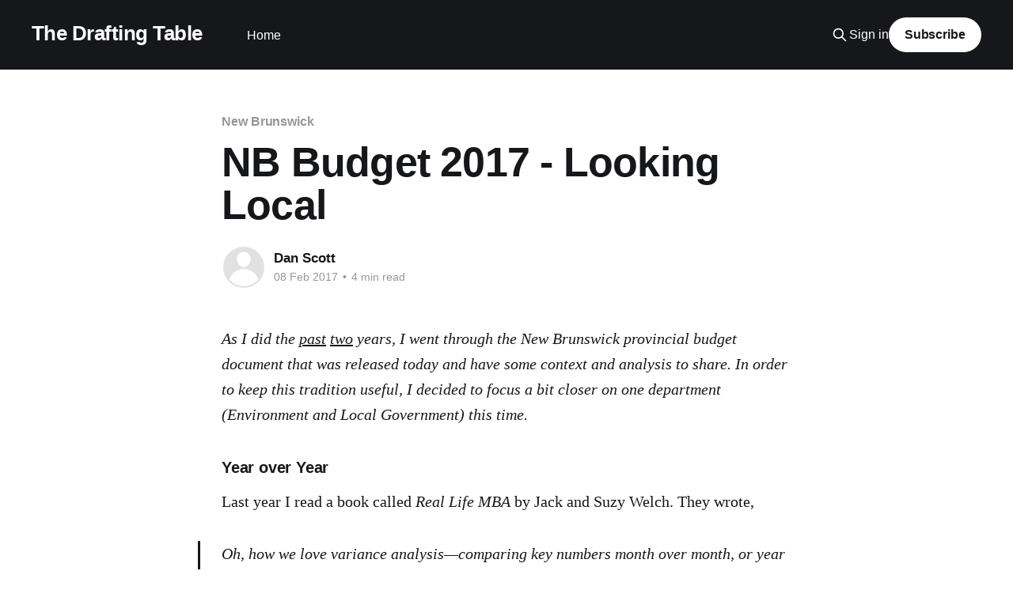

--- FILE ---
content_type: text/html; charset=utf-8
request_url: https://danbscott.ghost.io/nb-budget-2017-looking-local/
body_size: 7562
content:
<!DOCTYPE html>
<html lang="en">
<head>

    <title>NB Budget 2017 - Looking Local</title>
    <meta charset="utf-8" />
    <meta http-equiv="X-UA-Compatible" content="IE=edge" />
    <meta name="HandheldFriendly" content="True" />
    <meta name="viewport" content="width=device-width, initial-scale=1.0" />
    
    <link rel="preload" as="style" href="/assets/built/screen.css?v=86ff60497a" />
    <link rel="preload" as="script" href="/assets/built/casper.js?v=86ff60497a" />

    <link rel="stylesheet" type="text/css" href="/assets/built/screen.css?v=86ff60497a" />

    <link rel="canonical" href="https://danbscott.ghost.io/nb-budget-2017-looking-local/">
    <meta name="referrer" content="no-referrer-when-downgrade">
    
    <meta property="og:site_name" content="The Drafting Table">
    <meta property="og:type" content="article">
    <meta property="og:title" content="NB Budget 2017 - Looking Local">
    <meta property="og:description" content="As I did the past [https://danbscott.ghost.io/nb-budget-2015-by-the-numbers/] two
[https://danbscott.ghost.io/nb-budget-2016-in-context/] years, I went through the New
Brunswick provincial budget document that was released today and have some
context and analysis to share. In order to keep this tradition useful, I decided
to focus a">
    <meta property="og:url" content="https://danbscott.ghost.io/nb-budget-2017-looking-local/">
    <meta property="og:image" content="https://danbscott.ghost.io/content/images/size/w1200/2014/Jan/SteelCalipers.JPG">
    <meta property="article:published_time" content="2017-02-08T03:59:04.000Z">
    <meta property="article:modified_time" content="2017-02-08T03:59:04.000Z">
    <meta property="article:tag" content="New Brunswick">
    
    <meta name="twitter:card" content="summary_large_image">
    <meta name="twitter:title" content="NB Budget 2017 - Looking Local">
    <meta name="twitter:description" content="As I did the past [https://danbscott.ghost.io/nb-budget-2015-by-the-numbers/] two
[https://danbscott.ghost.io/nb-budget-2016-in-context/] years, I went through the New
Brunswick provincial budget document that was released today and have some
context and analysis to share. In order to keep this tradition useful, I decided
to focus a">
    <meta name="twitter:url" content="https://danbscott.ghost.io/nb-budget-2017-looking-local/">
    <meta name="twitter:image" content="https://danbscott.ghost.io/content/images/size/w1200/2014/Jan/SteelCalipers.JPG">
    <meta name="twitter:label1" content="Written by">
    <meta name="twitter:data1" content="Dan Scott">
    <meta name="twitter:label2" content="Filed under">
    <meta name="twitter:data2" content="New Brunswick">
    <meta property="og:image:width" content="1200">
    <meta property="og:image:height" content="598">
    
    <script type="application/ld+json">
{
    "@context": "https://schema.org",
    "@type": "Article",
    "publisher": {
        "@type": "Organization",
        "name": "The Drafting Table",
        "url": "https://danbscott.ghost.io/",
        "logo": {
            "@type": "ImageObject",
            "url": "https://danbscott.ghost.io/favicon.ico"
        }
    },
    "author": {
        "@type": "Person",
        "name": "Dan Scott",
        "url": "https://danbscott.ghost.io/author/aspiringedifier/",
        "sameAs": []
    },
    "headline": "NB Budget 2017 - Looking Local",
    "url": "https://danbscott.ghost.io/nb-budget-2017-looking-local/",
    "datePublished": "2017-02-08T03:59:04.000Z",
    "dateModified": "2017-02-08T03:59:04.000Z",
    "keywords": "New Brunswick",
    "description": "As I did the past [https://danbscott.ghost.io/nb-budget-2015-by-the-numbers/] two\n[https://danbscott.ghost.io/nb-budget-2016-in-context/] years, I went through the New\nBrunswick provincial budget document that was released today and have some\ncontext and analysis to share. In order to keep this tradition useful, I decided\nto focus a bit closer on one department (Environment and Local Government) this\ntime.\n\nYear over Year\nLast year I read a book called Real Life MBA by Jack and Suzy Welch. They ",
    "mainEntityOfPage": "https://danbscott.ghost.io/nb-budget-2017-looking-local/"
}
    </script>

    <meta name="generator" content="Ghost 6.13">
    <link rel="alternate" type="application/rss+xml" title="The Drafting Table" href="https://danbscott.ghost.io/rss/">
    <script defer src="https://cdn.jsdelivr.net/ghost/portal@~2.56/umd/portal.min.js" data-i18n="true" data-ghost="https://danbscott.ghost.io/" data-key="12108a7a36739a5f192bf4477f" data-api="https://danbscott.ghost.io/ghost/api/content/" data-locale="en" crossorigin="anonymous"></script><style id="gh-members-styles">.gh-post-upgrade-cta-content,
.gh-post-upgrade-cta {
    display: flex;
    flex-direction: column;
    align-items: center;
    font-family: -apple-system, BlinkMacSystemFont, 'Segoe UI', Roboto, Oxygen, Ubuntu, Cantarell, 'Open Sans', 'Helvetica Neue', sans-serif;
    text-align: center;
    width: 100%;
    color: #ffffff;
    font-size: 16px;
}

.gh-post-upgrade-cta-content {
    border-radius: 8px;
    padding: 40px 4vw;
}

.gh-post-upgrade-cta h2 {
    color: #ffffff;
    font-size: 28px;
    letter-spacing: -0.2px;
    margin: 0;
    padding: 0;
}

.gh-post-upgrade-cta p {
    margin: 20px 0 0;
    padding: 0;
}

.gh-post-upgrade-cta small {
    font-size: 16px;
    letter-spacing: -0.2px;
}

.gh-post-upgrade-cta a {
    color: #ffffff;
    cursor: pointer;
    font-weight: 500;
    box-shadow: none;
    text-decoration: underline;
}

.gh-post-upgrade-cta a:hover {
    color: #ffffff;
    opacity: 0.8;
    box-shadow: none;
    text-decoration: underline;
}

.gh-post-upgrade-cta a.gh-btn {
    display: block;
    background: #ffffff;
    text-decoration: none;
    margin: 28px 0 0;
    padding: 8px 18px;
    border-radius: 4px;
    font-size: 16px;
    font-weight: 600;
}

.gh-post-upgrade-cta a.gh-btn:hover {
    opacity: 0.92;
}</style>
    <script defer src="https://cdn.jsdelivr.net/ghost/sodo-search@~1.8/umd/sodo-search.min.js" data-key="12108a7a36739a5f192bf4477f" data-styles="https://cdn.jsdelivr.net/ghost/sodo-search@~1.8/umd/main.css" data-sodo-search="https://danbscott.ghost.io/" data-locale="en" crossorigin="anonymous"></script>
    
    <link href="https://danbscott.ghost.io/webmentions/receive/" rel="webmention">
    <script defer src="/public/cards.min.js?v=86ff60497a"></script>
    <link rel="stylesheet" type="text/css" href="/public/cards.min.css?v=86ff60497a">
    <script defer src="/public/member-attribution.min.js?v=86ff60497a"></script><style>:root {--ghost-accent-color: #15171A;}</style>

</head>
<body class="post-template tag-new-brunswick is-head-left-logo has-cover">
<div class="viewport">

    <header id="gh-head" class="gh-head outer">
        <div class="gh-head-inner inner">
            <div class="gh-head-brand">
                <a class="gh-head-logo no-image" href="https://danbscott.ghost.io">
                        The Drafting Table
                </a>
                <button class="gh-search gh-icon-btn" aria-label="Search this site" data-ghost-search><svg xmlns="http://www.w3.org/2000/svg" fill="none" viewBox="0 0 24 24" stroke="currentColor" stroke-width="2" width="20" height="20"><path stroke-linecap="round" stroke-linejoin="round" d="M21 21l-6-6m2-5a7 7 0 11-14 0 7 7 0 0114 0z"></path></svg></button>
                <button class="gh-burger" aria-label="Main Menu"></button>
            </div>

            <nav class="gh-head-menu">
                <ul class="nav">
    <li class="nav-home"><a href="https://danbscott.ghost.io/">Home</a></li>
</ul>

            </nav>

            <div class="gh-head-actions">
                    <button class="gh-search gh-icon-btn" aria-label="Search this site" data-ghost-search><svg xmlns="http://www.w3.org/2000/svg" fill="none" viewBox="0 0 24 24" stroke="currentColor" stroke-width="2" width="20" height="20"><path stroke-linecap="round" stroke-linejoin="round" d="M21 21l-6-6m2-5a7 7 0 11-14 0 7 7 0 0114 0z"></path></svg></button>
                    <div class="gh-head-members">
                                <a class="gh-head-link" href="#/portal/signin" data-portal="signin">Sign in</a>
                                <a class="gh-head-button" href="#/portal/signup" data-portal="signup">Subscribe</a>
                    </div>
            </div>
        </div>
    </header>

    <div class="site-content">
        



<main id="site-main" class="site-main">
<article class="article post tag-new-brunswick no-image ">

    <header class="article-header gh-canvas">

        <div class="article-tag post-card-tags">
                <span class="post-card-primary-tag">
                    <a href="/tag/new-brunswick/">New Brunswick</a>
                </span>
        </div>

        <h1 class="article-title">NB Budget 2017 - Looking Local</h1>


        <div class="article-byline">
        <section class="article-byline-content">

            <ul class="author-list instapaper_ignore">
                <li class="author-list-item">
                    <a href="/author/aspiringedifier/" class="author-avatar author-profile-image" aria-label="Read more of Dan Scott"><svg viewBox="0 0 24 24" xmlns="http://www.w3.org/2000/svg"><g fill="none" fill-rule="evenodd"><path d="M3.513 18.998C4.749 15.504 8.082 13 12 13s7.251 2.504 8.487 5.998C18.47 21.442 15.417 23 12 23s-6.47-1.558-8.487-4.002zM12 12c2.21 0 4-2.79 4-5s-1.79-4-4-4-4 1.79-4 4 1.79 5 4 5z" fill="#FFF"/></g></svg>
</a>
                </li>
            </ul>

            <div class="article-byline-meta">
                <h4 class="author-name"><a href="/author/aspiringedifier/">Dan Scott</a></h4>
                <div class="byline-meta-content">
                    <time class="byline-meta-date" datetime="2017-02-08">08 Feb 2017</time>
                        <span class="byline-reading-time"><span class="bull">&bull;</span> 4 min read</span>
                </div>
            </div>

        </section>
        </div>


    </header>

    <section class="gh-content gh-canvas">
        <!--kg-card-begin: markdown--><p><em>As I did the <a href="https://danbscott.ghost.io/nb-budget-2015-by-the-numbers/">past</a> <a href="https://danbscott.ghost.io/nb-budget-2016-in-context/">two</a> years, I went through the New Brunswick provincial budget document that was released today and have some context and analysis to share. In order to keep this tradition useful, I decided to focus a bit closer on one department (Environment and Local Government) this time.</em></p>
<h4 id="yearoveryear">Year over Year</h4>
<p>Last year I read a book called <em>Real Life MBA</em> by Jack and Suzy Welch. They wrote,</p>
<blockquote>
<p>Oh, how we love variance analysis—comparing key numbers month over month, or year over year, or comparing them to plan, to see what's working in your organization and what isn't.</p>
</blockquote>
<p>To build on my post from <a href="https://danbscott.ghost.io/nb-budget-2016-in-context/">last year</a>, I'll primarily discuss variance in spending and revenue on a year over year basis.</p>
<p>This first graph shows how spending in various departments has increased or decreased. It is calculated as a percentage, so a small increase (2.4%) in Health spending has a bigger impact than a large increase (10%, but only due to how I rounded) in Finance spending since the latter department has a budget of $10.5M compared to $2657M for the former. Tourism is up 15% (an $8M increase), which I think can be mainly attributed to Canada's 150th anniversary celebrations. The Regional Development Corporation has had a significant cut of $38M. The numbers used to make this graph come from p. 16 in the budget document (linked below).</p>
<p><img src="https://danbscott.ghost.io/content/images/2017/02/2017ExpendVar.png" alt="Year over year changes in spending, by department" loading="lazy"></p>
<p>The second graph shows how revenue from various sources has increased or decreased. It is also calculated as a percentage. The revenue from most taxes is expected to increase in the 2017 (and early 2018) fiscal year. The exception is a small projected decrease in gas tax revenue. The big mover is the HST, which is expected to bring in $1419M (up 14%) in the fiscal year ahead; it is the second largest tax (by revenue, not necessarily by rate) after personal income tax. Royalties (largely from timber) are expected to dip by $10M. There is no carbon tax included in this budget. The numbers used to make this graph come from pages 167 – 169 in the budget document.</p>
<p><img src="https://danbscott.ghost.io/content/images/2017/02/2017RevVar.png" alt="Year over year changes in revenue, by source" loading="lazy"></p>
<h4 id="wherethingsstand">Where Things Stand</h4>
<p>Here are where some of the key numbers stand now (i.e. budgeted for the fiscal year ahead):</p>
<ul>
<li>Projected total revenues of $9189M</li>
<li>Projected total expenditures of $9381M</li>
<li>A projected deficit of $192M, down from $231M last year</li>
<li>Projected net debt of $14359M this time next year</li>
</ul>
<p>The budget is summarized on p. 6 and the debt update is on p. 10. Some things to note are that the debt total at the start of the past fiscal year was revised upwards (after some consolidated financial statements were released—I don't understand all the details here) by $670M, and that the projected deficit for this year is fairly close to the $181M that was in the outlook/forecast in the current government's election platform (see table in <a href="https://danbscott.ghost.io/nb-budget-2015-by-the-numbers/">this post</a>). Also note that the contingency fund that was in the past two budgets has been dropped. A significant point in my view is that the total expenditures <a href="https://danbscott.ghost.io/nb-budget-2015-by-the-numbers/">two years ago</a> were $8630M, which is less than current revenue. If the government had been able to hold spending increases lower, then the budget could have been balanced by now without true cuts.</p>
<p>The largest departments by spending are:</p>
<ol>
<li>Health, $2657M</li>
<li>Education and Early Childhood Development, $1188M</li>
<li>Social Development, $1168M</li>
<li>General Government, $792M (this includes pensions, Service NB, some Aboriginal-related items, etc.)</li>
<li>Debt Service, $701M</li>
<li>Post-Secondary Education, Training, and Labour, $620M</li>
<li>Transportation and Infrastructure, $302M</li>
</ol>
<p>On the revenue side, taxes account for $4519M while transfers from the Federal government account for $3061M ($1760M of this is Equalization payments). The remainder of revenue is from things like investments, licenses, fees, leases, royalties, the lottery, etc.</p>
<h4 id="localgovernment">Local Government</h4>
<p>The Department of Environment and Local Government has a budget of $140M in 2017.</p>
<!-- their revenue is $3.8 M and mainly comprises environmental permits, p.191 -->
<p>The purpose of Local Government programs is,</p>
<blockquote>
<p>To serve as the primary point of contact between the Provincial Government and communities (incorporated and unincorporated). To provide<br>
professional financial advice, oversight and reporting services to municipalities, local service districts and rural communities; to build governance capacity at the local level by providing advisory services to municipalities and rural communities; and to provide for the development of community services and the operationalization of programs in the unincorporated areas of New Brunswick through Local Services Managers. (p. 41)</p>
</blockquote>
<p>Local government in New Brunswick is a highly-varied topic; some communities are shrinking while others are growing, which means that one single approach isn't suitable. Furthermore, large areas of the province are not incorporated into cities/towns/villages, as this map from <a href="https://en.wikipedia.org/wiki/List_of_municipalities_in_New_Brunswick?ref=danbscott.ghost.io">Wikipedia</a> shows.</p>
<p><img src="https://upload.wikimedia.org/wikipedia/commons/1/1c/New_Brunswick_municipalities.png" alt="Map of NB localities" loading="lazy"></p>
<p>The biggest program spending components for this department are &quot;local service district expenditures&quot; and &quot;community funding and equalization grant for municipalities and rural communities&quot;. <a href="http://www.cbc.ca/news/canada/new-brunswick/tax-base-equalization-grant-new-brunswick-1.3876082?ref=danbscott.ghost.io">This article</a> has some discussion of the equalization grant, although the total seems different from what is in the budget ($75M vs $68M, unless a different line item is included that I'm missing).</p>
<p>Provincial property taxes are budgeted for $515M in 2017. This is an issue that really affects local communities. <a href="http://www.cbc.ca/news/canada/new-brunswick/tax-breaks-commercial-1.3892621?ref=danbscott.ghost.io">This article</a> explores some of the challenges that small businesses face from commercial property taxes.</p>
<p>I've got to wrap this post up soon, but local government topics in NB certainly could handle further consideration.</p>
<p>(For a look into another department, I discussed some things relevant to Energy and Resource Development at the end of <a href="https://danbscott.ghost.io/free-market-environmentalism/">this post</a>).</p>
<h4 id="referencesandmoreinformation">References and More Information</h4>
<ul>
<li><a href="http://www2.gnb.ca/content/dam/gnb/Departments/fin/pdf/Budget/2017-2018/MainEstimates2017-2018BudgetPrincipal.pdf?ref=danbscott.ghost.io">Main Budget Document</a></li>
<li><a href="http://www.cbc.ca/news/canada/new-brunswick/new-brunswick-budget-2017-18-1.3970390?ref=danbscott.ghost.io">News article</a> and <a href="http://www.cbc.ca/news/canada/new-brunswick/new-brunswick-budget-highlights-1.3970428?ref=danbscott.ghost.io">highlights</a></li>
<li>I made the graphs above in <a href="http://www.statmethods.net/graphs/bar.html?ref=danbscott.ghost.io">R</a></li>
</ul>
<!--    > Revenue <- read.csv("NB2017Revenue.csv")
    > Expenditures <- read.csv("NB2017Expend.csv")
    > barplot(Revenue$X2017,names.arg=Revenue$Source)
    > barplot(Expenditures$X2017,names.arg=Expenditures$Dept)
    > RevVariance = Revenue$X2017 - Revenue$X2016
    > RevVariancePercent = RevVariance / Revenue$X2016
    > summary(RevVariancePercent)
    > ExpendVariance = Expenditures$X2017 - Expenditures$X2016
    > ExpendVariancePercent = ExpendVariance / Expenditures$X2016
    > summary(ExpendVariancePercent)
    > par(las=2, mar=c(10,10,2,2)) # make label text perpendicular and margins bigger
    > barplot(ExpendVariancePercent, names.arg=Expenditures$Dept, col="red", cex.names=0.6, ylab="Year over Year Var")
    > barplot(RevVariancePercent, names.arg=Revenue$Source, col="green", cex.names=0.6, ylab="Year over Year Var") -->
<p><a href="https://danbscott.ghost.io/nb-budget-2017-looking-local/">Permalink</a></p>
<!--kg-card-end: markdown-->
    </section>


</article>
</main>

    <section class="footer-cta outer">
        <div class="inner">
            <h2 class="footer-cta-title">Sign up for more like this.</h2>
            <a class="footer-cta-button" href="#/portal" data-portal>
                <div class="footer-cta-input">Enter your email</div>
                <span>Subscribe</span>
            </a>
        </div>
    </section>



            <aside class="read-more-wrap outer">
                <div class="read-more inner">
                        
<article class="post-card post no-image">


    <div class="post-card-content">

        <a class="post-card-content-link" href="/microstates-of-a-puzzle/">
            <header class="post-card-header">
                <div class="post-card-tags">
                </div>
                <h2 class="post-card-title">
                    Microstates of a Puzzle
                </h2>
            </header>
                <div class="post-card-excerpt">Visual intuition for statistical thermodynamics and information theory.

I&#39;ve read a few books about thermodynamics and information theory, such as Einstein&#39;s Fridge (see review here) and recently The Information by James Gleick (I plan to include a review in one of my posts this year). But</div>
        </a>

        <footer class="post-card-meta">
            <time class="post-card-meta-date" datetime="2026-01-15">15 Jan 2026</time>
                <span class="post-card-meta-length">7 min read</span>
        </footer>

    </div>

</article>
                        
<article class="post-card post no-image">


    <div class="post-card-content">

        <a class="post-card-content-link" href="/2025-year-in-review/">
            <header class="post-card-header">
                <div class="post-card-tags">
                </div>
                <h2 class="post-card-title">
                    2025 Year in Review
                </h2>
            </header>
                <div class="post-card-excerpt">Another year in the rearview mirror

In my annual update a year ago, I opened it with the following summary:

In 2024, I wrote 9 posts including this one. That&#39;s down slightly from last year, but on par with 2020; my annual average from 2020 - 2024 has</div>
        </a>

        <footer class="post-card-meta">
            <time class="post-card-meta-date" datetime="2026-01-02">02 Jan 2026</time>
                <span class="post-card-meta-length">2 min read</span>
        </footer>

    </div>

</article>
                        
<article class="post-card post no-image">


    <div class="post-card-content">

        <a class="post-card-content-link" href="/the-inexorable-march-of-maintenance/">
            <header class="post-card-header">
                <div class="post-card-tags">
                </div>
                <h2 class="post-card-title">
                    The Inexorable March of Maintenance
                </h2>
            </header>
                <div class="post-card-excerpt">I mentioned in my previous post about getting the exterior of my house painted this summer. That prompted some assorted thoughts about the topic of maintenance in general.





As mentioned, I had the exterior of my house painted this summer. It is an old house (built in the 1930s) with</div>
        </a>

        <footer class="post-card-meta">
            <time class="post-card-meta-date" datetime="2025-11-21">21 Nov 2025</time>
                <span class="post-card-meta-length">7 min read</span>
        </footer>

    </div>

</article>
                </div>
            </aside>



    </div>

    <footer class="site-footer outer">
        <div class="inner">
            <section class="copyright"><a href="https://danbscott.ghost.io">The Drafting Table</a> &copy; 2026</section>
            <nav class="site-footer-nav">
                
            </nav>
            <div class="gh-powered-by"><a href="https://ghost.org/" target="_blank" rel="noopener">Powered by Ghost</a></div>
        </div>
    </footer>

</div>

    <div class="pswp" tabindex="-1" role="dialog" aria-hidden="true">
    <div class="pswp__bg"></div>

    <div class="pswp__scroll-wrap">
        <div class="pswp__container">
            <div class="pswp__item"></div>
            <div class="pswp__item"></div>
            <div class="pswp__item"></div>
        </div>

        <div class="pswp__ui pswp__ui--hidden">
            <div class="pswp__top-bar">
                <div class="pswp__counter"></div>

                <button class="pswp__button pswp__button--close" title="Close (Esc)"></button>
                <button class="pswp__button pswp__button--share" title="Share"></button>
                <button class="pswp__button pswp__button--fs" title="Toggle fullscreen"></button>
                <button class="pswp__button pswp__button--zoom" title="Zoom in/out"></button>

                <div class="pswp__preloader">
                    <div class="pswp__preloader__icn">
                        <div class="pswp__preloader__cut">
                            <div class="pswp__preloader__donut"></div>
                        </div>
                    </div>
                </div>
            </div>

            <div class="pswp__share-modal pswp__share-modal--hidden pswp__single-tap">
                <div class="pswp__share-tooltip"></div>
            </div>

            <button class="pswp__button pswp__button--arrow--left" title="Previous (arrow left)"></button>
            <button class="pswp__button pswp__button--arrow--right" title="Next (arrow right)"></button>

            <div class="pswp__caption">
                <div class="pswp__caption__center"></div>
            </div>
        </div>
    </div>
</div>
<script
    src="https://code.jquery.com/jquery-3.5.1.min.js"
    integrity="sha256-9/aliU8dGd2tb6OSsuzixeV4y/faTqgFtohetphbbj0="
    crossorigin="anonymous">
</script>
<script src="/assets/built/casper.js?v=86ff60497a"></script>
<script>
$(document).ready(function () {
    // Mobile Menu Trigger
    $('.gh-burger').click(function () {
        $('body').toggleClass('gh-head-open');
    });
    // FitVids - Makes video embeds responsive
    $(".gh-content").fitVids();
});
</script>

<!-- You can safely delete this line if your theme does not require jQuery -->
<script type="text/javascript" src="https://code.jquery.com/jquery-1.11.3.min.js"></script>

</body>
</html>
